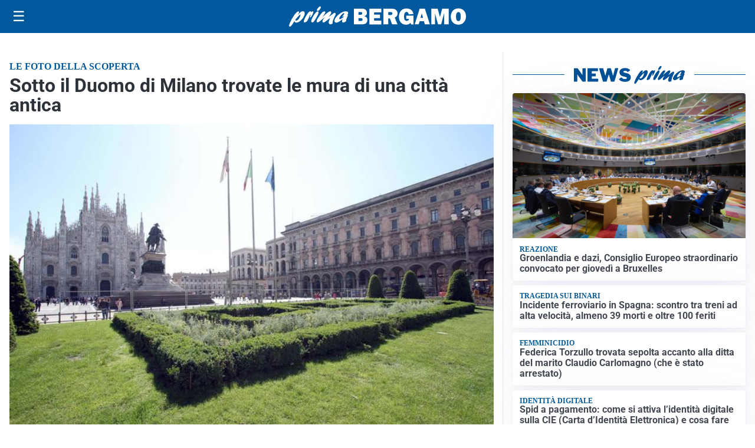

--- FILE ---
content_type: text/html; charset=utf8
request_url: https://primabergamo.it/media/my-theme/widgets/list-posts/sidebar-idee-e-consigli.html?ts=29480166
body_size: 764
content:
<div class="widget-title"><span>Idee e consigli</span></div>
<div class="widget-sidebar-featured-poi-lista">
            
                    <article class="featured">
                <a href="https://primabergamo.it/rubriche/idee-e-consigli/ristorexpo-2026-elogio-della-normalita-per-la-fiera-che-lancia-la-nuova-stagione-del-fuori-casa/">
                                            <figure><img width="480" height="300" src="https://primabergamo.it/media/2026/01/PADIGLIONE-C-480x300.jpg" class="attachment-thumbnail size-thumbnail wp-post-image" alt="Ristorexpo 2026: &#8220;Elogio della Normalità&#8221; per la Fiera che lancia la nuova stagione del “fuori casa”" loading="lazy" sizes="(max-width: 480px) 480px, (max-width: 1024px) 640px, 1280px" decoding="async" /></figure>
                                        <div class="post-meta">
                                                <h3>Ristorexpo 2026: &#8220;Elogio della Normalità&#8221; per la Fiera che lancia la nuova stagione del “fuori casa”</h3>
                    </div>
                </a>
            </article>
                    
                    <article class="compact">
                <a href="https://primabergamo.it/rubriche/idee-e-consigli/accademia-del-cinema-e-percorsi-multidisciplinari-perche-oggi-serve-studiare-piu-ruoli-del-set/">
                    <div class="post-meta">
                                                <h3>Accademia del cinema e percorsi multidisciplinari: perché oggi serve studiare più ruoli del set</h3>
                    </div>
                </a>
            </article>
                    
                    <article class="compact">
                <a href="https://primabergamo.it/rubriche/idee-e-consigli/iperal-festeggia-40-anni-crescita-territorio-e-uno-sguardo-al-futuro/">
                    <div class="post-meta">
                                                    <span class="lancio">40 ANNI SPESI BENE</span>
                                                <h3>Iperal festeggia 40 anni: crescita, territorio e uno sguardo al futuro</h3>
                    </div>
                </a>
            </article>
                    
                    <article class="compact">
                <a href="https://primabergamo.it/rubriche/idee-e-consigli/stampe-fotografiche-online-o-nei-negozi-tradizionali/">
                    <div class="post-meta">
                                                <h3>Stampe fotografiche: online o nei negozi tradizionali?</h3>
                    </div>
                </a>
            </article>
            </div>

<div class="widget-footer"><a role="button" href="/idee-e-consigli/" class="outline widget-more-button">Altre notizie</a></div>